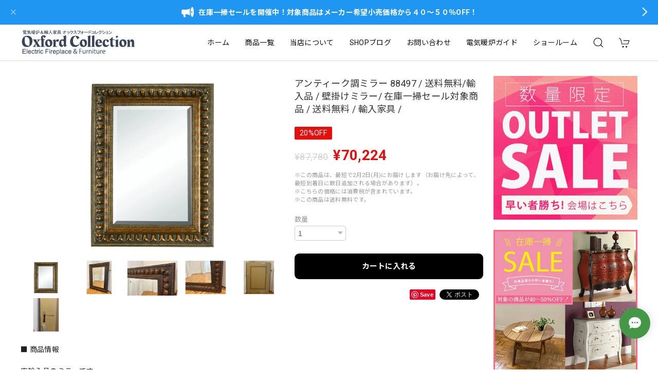

--- FILE ---
content_type: text/html; charset=UTF-8
request_url: https://shop.oxford-c.com/items/85629096/reviews?format=user&score=&page=1
body_size: 2410
content:
				<li class="review01__listChild">
			<figure class="review01__itemInfo">
				<a href="/items/75132841" class="review01__imgWrap">
					<img src="https://baseec-img-mng.akamaized.net/images/item/origin/f12fb02347166a02ec9ee24e964698e3.png?imformat=generic&q=90&im=Resize,width=146,type=normal" alt="23インチ 遠赤外線３D電気暖炉 デンデール / ロイドグランデ / 送料、開梱・組立・設置無料 / LLOYD GRANDE / ハイグレード電気暖炉シリーズ" class="review01__img">
				</a>
				<figcaption class="review01__item">
					<i class="review01__iconImg ico--good"></i>
					<p class="review01__itemName">23インチ 遠赤外線３D電気暖炉 デンデール / ロイドグランデ / 送料、開梱・組立・設置無料 / LLOYD GRANDE / ハイグレード電気暖炉シリーズ</p>
										<time datetime="2026-01-08" class="review01__date">2026/01/08</time>
				</figcaption>
			</figure><!-- /.review01__itemInfo -->
						<p class="review01__comment">とてもおしゃれで気に入りました。

夜なんか最高です！</p>
									<p class="review01__reply">この度は当ショップをご利用いただき誠にありがとうございました。
当店でのお買い物にご満足いただけましたこと、大変嬉しく存じます。
末永くご愛用いただければ幸いでございます。
</p>
					</li>
				<li class="review01__listChild">
			<figure class="review01__itemInfo">
				<a href="/items/74736393" class="review01__imgWrap">
					<img src="https://baseec-img-mng.akamaized.net/images/item/origin/8ed6950f6a2fe16d017a01bfffbb5a5d.png?imformat=generic&q=90&im=Resize,width=146,type=normal" alt="23インチ 遠赤外線３D電気暖炉 セネカ クリスプホワイト / ロイドグランデ / 送料、開梱・組立・設置無料 / LLOYD GRANDE / ハイグレード電気暖炉シリーズ" class="review01__img">
				</a>
				<figcaption class="review01__item">
					<i class="review01__iconImg ico--good"></i>
					<p class="review01__itemName">23インチ 遠赤外線３D電気暖炉 セネカ クリスプホワイト / ロイドグランデ / 送料、開梱・組立・設置無料 / LLOYD GRANDE / ハイグレード電気暖炉シリーズ</p>
										<time datetime="2025-02-27" class="review01__date">2025/02/27</time>
				</figcaption>
			</figure><!-- /.review01__itemInfo -->
						<p class="review01__comment">23インチ 遠赤外線3D電気暖炉 セネカ クリスプホワイト / ロイドグランデ を購入しましたが、品質とデザインの両方にとても満足しています。クラシックなデザインがリビングに上品な雰囲気を加え、暖房機能もしっかりと機能して周囲を暖かくしてくれます。インテリアとしても実用性としても素晴らしい商品です。とてもおすすめです！</p>
									<p class="review01__reply">この度は当ショップをご利用いただき誠にありがとうございました。
当店でのお買い物にご満足いただけましたこと、大変嬉しく存じます。
末永くご愛用いただければ幸いでございます。
</p>
					</li>
				<li class="review01__listChild">
			<figure class="review01__itemInfo">
				<a href="/items/74739088" class="review01__imgWrap">
					<img src="https://baseec-img-mng.akamaized.net/images/item/origin/9570371b3937fe43973bf576d92ca6c7.png?imformat=generic&q=90&im=Resize,width=146,type=normal" alt="23インチ 遠赤外線３D電気暖炉 テニソン エスプレッソ（ブックケース付き） / ロイドグランデ / 送料、開梱・組立・設置無料 / LLOYD GRANDE / ハイグレード電気暖炉シリーズ" class="review01__img">
				</a>
				<figcaption class="review01__item">
					<i class="review01__iconImg ico--good"></i>
					<p class="review01__itemName">23インチ 遠赤外線３D電気暖炉 テニソン エスプレッソ（ブックケース付き） / ロイドグランデ / 送料、開梱・組立・設置無料 / LLOYD GRANDE / ハイグレード電気暖炉シリーズ</p>
										<time datetime="2025-01-08" class="review01__date">2025/01/08</time>
				</figcaption>
			</figure><!-- /.review01__itemInfo -->
						<p class="review01__comment">新居への引越しに合わせて購入させていただきました。新居での新しい生活を豊かにしてくれるとても素敵な電気暖炉で、夫婦で大満足しています。床暖房を使っているので、普段は色々調整可能な炎のゆらめきを楽しみ、寒い時にだけヒーターをつけています。子供が生まれたばかりなので、安全面でも大満足です。収納量は少ないですが、飾り棚としても木の質感をを楽しめるもので満足しています。</p>
									<p class="review01__reply">この度は当ショップをご利用いただきありがとうございました。
また評価を頂戴しまして誠にありがとうございます。
当店でのお買い物にご満足いただけましたこと、大変嬉しく存じます。
末永くご愛用いただければ幸いでございます。
</p>
					</li>
				<li class="review01__listChild">
			<figure class="review01__itemInfo">
				<a href="/items/88993691" class="review01__imgWrap">
					<img src="https://baseec-img-mng.akamaized.net/images/item/origin/66b8d14b6f5bdc74d754dc0fc686dcc8.png?imformat=generic&q=90&im=Resize,width=146,type=normal" alt="アウトレット128 / 23インチ 遠赤外線３D電気暖炉 シシリアンハーヴェスト アンティークアイボリー / 棚飾りの一部に歪み・補修跡あり / ロイドグランデ / 送料、開梱・組立・設置無料 / LLOYD GRANDE / ハイグレード電気暖炉シリーズ" class="review01__img">
				</a>
				<figcaption class="review01__item">
					<i class="review01__iconImg ico--good"></i>
					<p class="review01__itemName">アウトレット128 / 23インチ 遠赤外線３D電気暖炉 シシリアンハーヴェスト アンティークアイボリー / 棚飾りの一部に歪み・補修跡あり / ロイドグランデ / 送料、開梱・組立・設置無料 / LLOYD GRANDE / ハイグレード電気暖炉シリーズ</p>
										<time datetime="2024-12-01" class="review01__date">2024/12/01</time>
				</figcaption>
			</figure><!-- /.review01__itemInfo -->
						<p class="review01__comment">アウトレットでしたので、商品のキズなどが大丈夫か気になっていましたが、納品された物は特に気になりませんでした。元々購入を予定していたものでしたので、安く購入できて良かったです。商品の発送も迅速にして頂き、助かりました。</p>
									<p class="review01__reply">この度はご購入いただき、誠にありがとうございました。
当店でのお買い物にご満足いただけましたこと、大変嬉しく存じます。
引き続き、何卒よろしくお願いいたします。
</p>
					</li>
				<li class="review01__listChild">
			<figure class="review01__itemInfo">
				<a href="/items/74732314" class="review01__imgWrap">
					<img src="https://baseec-img-mng.akamaized.net/images/item/origin/5e51b8dccba699fa822767db73beffbd.png?imformat=generic&q=90&im=Resize,width=146,type=normal" alt="23インチ 遠赤外線３D電気暖炉 シシリアンハーヴェスト アンティークアイボリー / ロイドグランデ / 送料、開梱・組立・設置無料 / LLOYD GRANDE / ハイグレード電気暖炉シリーズ" class="review01__img">
				</a>
				<figcaption class="review01__item">
					<i class="review01__iconImg ico--good"></i>
					<p class="review01__itemName">23インチ 遠赤外線３D電気暖炉 シシリアンハーヴェスト アンティークアイボリー / ロイドグランデ / 送料、開梱・組立・設置無料 / LLOYD GRANDE / ハイグレード電気暖炉シリーズ</p>
										<time datetime="2024-01-30" class="review01__date">2024/01/30</time>
				</figcaption>
			</figure><!-- /.review01__itemInfo -->
						<p class="review01__comment">素敵な電気暖炉でインテリアに馴染み、部屋のオシャレ度も上がります。
炎の形態が何種類かあるので気分で変えられ、いつまでも見ていられます。そしてとても癒されます。
ヒーターも付いていますが、結構電気を消費(10A)するので、ブレーカーが何度か落ちました。ヒーターを使わず炎だけの使用だと大丈夫です。
アイボリーの塗装の中に刷毛と思われる短めの毛のようなものがいくつか付いていました。埃だと思い拭いたのですが、塗装の中に塗り込められているので取れません。埃のように見え、その点は少し残念です。
でも全般的には満足しています。</p>
								</li>
				<li class="review01__listChild">
			<figure class="review01__itemInfo">
				<a href="/items/74738277" class="review01__imgWrap">
					<img src="https://baseec-img-mng.akamaized.net/images/item/origin/61aa557942133f60d53fa0c4911a7a18.png?imformat=generic&q=90&im=Resize,width=146,type=normal" alt="23インチ 遠赤外線３D電気暖炉 ラニントン ブラウン＆アンティークシルバー / ロイドグランデ / 送料、開梱・組立・設置無料 / LLOYD GRANDE / ハイグレード電気暖炉シリーズ" class="review01__img">
				</a>
				<figcaption class="review01__item">
					<i class="review01__iconImg ico--good"></i>
					<p class="review01__itemName">23インチ 遠赤外線３D電気暖炉 ラニントン ブラウン＆アンティークシルバー / ロイドグランデ / 送料、開梱・組立・設置無料 / LLOYD GRANDE / ハイグレード電気暖炉シリーズ</p>
										<time datetime="2023-10-11" class="review01__date">2023/10/11</time>
				</figcaption>
			</figure><!-- /.review01__itemInfo -->
						<p class="review01__comment">The fireplace is amazing and looks fantastic!  It was delivered exactly when it was supposed to be and installed professionally.  I will be recommending Lloyd Grande from Oxford Collection to everyone and anyone who wants a fireplace. 

暖炉は素晴らしく、見た目も素晴らしいです！ 予定どおりに配達され、専門的に設置されました。 私は、オックスフォード コレクションのロイド グランデを、暖炉が欲しいすべての人にお勧めします。</p>
									<p class="review01__reply">この度は当ショップをご利用いただき誠にありがとうございました。
当店でのお買い物にご満足いただけましたこと、大変嬉しく存じます。
末永くご愛用いただければ幸いでございます。
</p>
					</li>
				<li class="review01__listChild">
			<figure class="review01__itemInfo">
				<a href="/items/74736393" class="review01__imgWrap">
					<img src="https://baseec-img-mng.akamaized.net/images/item/origin/8ed6950f6a2fe16d017a01bfffbb5a5d.png?imformat=generic&q=90&im=Resize,width=146,type=normal" alt="23インチ 遠赤外線３D電気暖炉 セネカ クリスプホワイト / ロイドグランデ / 送料、開梱・組立・設置無料 / LLOYD GRANDE / ハイグレード電気暖炉シリーズ" class="review01__img">
				</a>
				<figcaption class="review01__item">
					<i class="review01__iconImg ico--good"></i>
					<p class="review01__itemName">23インチ 遠赤外線３D電気暖炉 セネカ クリスプホワイト / ロイドグランデ / 送料、開梱・組立・設置無料 / LLOYD GRANDE / ハイグレード電気暖炉シリーズ</p>
										<time datetime="2023-08-28" class="review01__date">2023/08/28</time>
				</figcaption>
			</figure><!-- /.review01__itemInfo -->
						<p class="review01__comment">マンションのリフォームに伴い購入しました。フォーカルポイントとなり部屋が一気に華やぎました。これから鏡や絵などを飾ってさらに雰囲気あるインテリアにできたらと思っています。</p>
									<p class="review01__reply">この度は当店で電気暖炉をご購入頂きまして誠にありがとうございました。
当店でのお買い物にご満足いただけましたこと、大変嬉しく存じます。
今後とも引き続きご愛顧のほどどうぞよろしくお願い申し上げます。</p>
					</li>
		